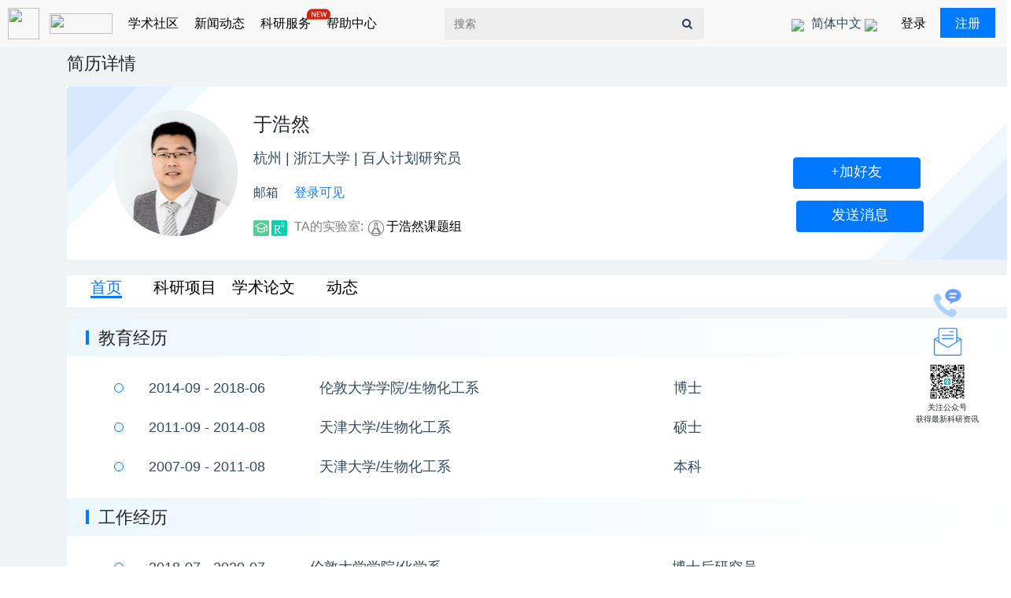

--- FILE ---
content_type: text/html; charset=UTF-8
request_url: https://www.labxing.com/profile/5939
body_size: 9208
content:
<!DOCTYPE html>
<html lang="zh">
<head>
    <meta charset="utf-8">
    <meta http-equiv="X-UA-Compatible" content="IE=edge">
    <meta name="viewport" content="width=device-width, initial-scale=1">

    <!-- CSRF Token -->
    <meta name="csrf-token" content="NdmHi6cdwOe0JVLZSdndcGz4t6BR6bCc7U69GWz0">

    <meta property="og:url" content="https://www.labxing.com/profile/5939" />
    <meta property="og:type" content="website" />
    <meta property="og:title" content="于浩然" />
    <meta property="og:description" content="百人计划研究员" />
    <meta property="og:image" content="https://www.labxing.comhttps://www.labxing.com/images/user/120x120/5939-1606910376-XFDq2Dor.png" />

    <meta name="twitter:card" content="summary" />
    <meta name="twitter:title" content="于浩然"/>
    <meta name="twitter:description" content="百人计划研究员" />
    <meta name="twitter:image" content="https://www.labxing.comhttps://www.labxing.com/images/user/120x120/5939-1606910376-XFDq2Dor.png" />

    <meta name="description" content="百人计划研究员" />
    <meta name="keywords" content="LabXing, 课题组, 实验室" />

    <title>
                    于浩然 | LabXing
            </title>

    <!-- Styles -->
    <link href="/css/bootstrap.min.css" rel="stylesheet">
    <link type = "text/css" rel = "stylesheet" href = "/templates/sb-admin-2/vendor/font-awesome/css/font-awesome.min.css">
    <link rel="stylesheet" href="https://www.labxing.com/css/app.css?id=38dc62a2b90da8fa39cc">
    <link type="text/css" rel="stylesheet" href="https://www.labxing.com/css/mobile.css?id=9bb05e31b7bce31124c8"/>
    <link rel="stylesheet" href="/css/bootstrap/4.0.0-beta.2/bootstrap.min.css">
    <!-- Scripts -->
    <script>window.Laravel = {"csrfToken":"NdmHi6cdwOe0JVLZSdndcGz4t6BR6bCc7U69GWz0"};</script>
    <!-- <script src="https://cdn.bootcdn.net/ajax/libs/jquery/3.1.1/jquery.min.js"></script> -->
    <script src="/js/jquery-3.1.1.min.js"></script>
    <script src="/js/vue.min.js"></script>

    
    <link rel="icon" href="https://www.labxing.com/favicons/favicon-16x16.ico" sizes="16x16">
    <link rel="icon" href="https://www.labxing.com/favicons/favicon-32x32.ico" sizes="32x32">
    <link rel="manifest" href="https://www.labxing.com/favicons/manifest.json">
    

    <meta name="theme-color" content="#ffffff">

    <link rel="alternate" href="https://www.labxing.com/" hreflang="zh_Hans" />
    <link rel="alternate" href="https://www.labxing.com/en" hreflang="en" />

    <script>
        var _hmt = _hmt || [];
        (function() {
            var hm = document.createElement("script");
            hm.src = "https://hm.baidu.com/hm.js?31114c5b8f7aff3ea3a9f7c3e52e26b2";
            var s = document.getElementsByTagName("script")[0];
            s.parentNode.insertBefore(hm, s);
        })();
    </script>
</head>
<body id="page-profile">
    
    <div id="app">

        <!-- 有搜索框 -->

<head>
  <link rel="stylesheet" href="/css/newappland.css">
  <!-- <link rel="stylesheet" href="/css/bootstrap.min.css"> -->

     <link type="text/css" rel="stylesheet" href="https://www.labxing.com/css/newappland.css?id=9b7a67969a9d396adab1"/>
</head>

<div id="gzbox" style="position: fixed;right:2%;top: 50%;width: 100px;text-align:center;z-index:100">
    <a href="/help.html#callwe" style="display: block;width:50px;height:50px;margin: auto;" class="hoverab"><img style="width:50px;height:50px;transform: scale(.8);" src= "/images/icon/lianxiwomen.png" />
      <div class="lian">联系我们</div>
     </a>
     <a href="/suggestion" style="display: block;width:50px;height:50px;margin: auto;" class="hoverab"><img style="width:50px;height:50px;transform: scale(.8);" src= "/images/check/cellection.png" />
      <div class="lian">意见反馈</div>
     </a>
    <img style="width:50px;height:50px;" src="/images/user/wxgzh.jpg"/>
    <p style="margin:0!important;text-align:center;">关注公众号</p>
    <p>获得最新科研资讯</p>
</div>
<header data-block-type="headers" data-id="2">
    <div  class="newnav">
        <nav  class="navnav">
            <div class="leftbox">
                <a href="https://www.labxing.com">
       		             <img
         	             referrerpolicy="no-referrer"
         	             src="https://lanhu.oss-cn-beijing.aliyuncs.com/SketchPng623bbf6b30b0f8f5171e9af85911300edcd1c13886a591b06073ecede3bc03d5"
       		             />
       		             <img style="width:80px;height:26px;margin-left:10px;"
         	             referrerpolicy="no-referrer"
         	             src="https://lanhu.oss-cn-beijing.aliyuncs.com/SketchPng415b7f9ea470da28a2429821cc860e55f38c8c7904187e0a1d707ca9c784139d"
       		             />
		        </a>
		            <button style="display:none;"  type="button" data-toggle="collapse" data-target=".navbar-collapse-2" aria-controls="navbarNav7" aria-expanded="false" aria-label="Toggle navigation">
                	   <span class="navbar-toggler-icon"></span>
            	    </button>
           	      <div id="navbarNav7">
                    <!-- 列表 -->
                	 <ul  class="navhome">
                     <li >
                        	  <a >
			 	                  <span > 学术社区</span>
				              </a>
                              <div class="template">
                                        <div class="implement_box">
                                            <ul class="topul">
                                                <li><a href="/university"> <img style="width:20px;height:20px;" src="/images/icon/university.png"/>&nbsp; 大学</a></li>
                                                <li><a href="/scholarlab"><img style="width:20px;height:20px;" src="/images/icon/a-iconshiyanshi.png"/>&nbsp;实验室</a></li>
                                                <li><a href="/scholar"><img style="width:20px;height:20px;" src="/images/icon/college.png"/> &nbsp;学者</a></li>
                                                <li><a href="/paper"><img style="width:20px;height:20px;" src="/images/icon/lunwenfabiaoshuliang.png"/>&nbsp; 论文</a></li>
                                            </ul>
                                        </div>
                                    </div>
                    	</li>


                    	<li >
                        	        <a   style="position:relative">
			    	                   <span >新闻动态</span></a>
                                       <div class="template">
                                        <div class="implement_box">
                                            <ul class="topul">
                                                <li><a  href="/opening"><img style="width:20px;height:20px;" src="/images/icon/qiyezhaopin.png"/>&nbsp;招生招聘 </a></li>
                                                <li><a  href="/news"><img style="width:20px;height:20px;" src="/images/icon/nav_fabuxinwen.png"/>&nbsp; 新闻 </a></li>
                                                <li><a  href="/allnews"><img style="width:20px;height:20px;" src="/images/icon/xinwen.png" />&nbsp;科研资讯</a></li>
                                                <li><a href="/global"><img style="width:20px;height:20px;" src="/images/icon/community.png"/>&nbsp; 实验室动态</a></li>
                                            </ul>
                                        </div>
                                    </div>
                    	</li>
                        <li >
                            <a   style="position:relative">

			    	                   <span >科研服务</span>

                                       <img style="position: absolute;top: -7px;right:-25px;width: 30px;height: 30px;" src="/images/user/new.png"></img>
                                    </a>
                                    <div class="template">
                                        <div class="implement_box">
                                            <ul class="topul">
                                                <li  style="position:relative">  <img style="position: absolute;top: -7px;right:-25px;width: 30px;height: 30px;" src="/images/user/new.png"></img><a  href="/hpc"> <img style="width:20px;height:20px;" src="/images/icon/tianshuwulifuwuqi.png"/>&nbsp; 超算服务</a></li>
                                                <li><a  onclick="alert('功能开发中，敬请期待')"><img style="width:20px;height:20px;" src="/images/icon/diannao-shuju.png"/>&nbsp; 模拟仿真</a></li>
                                                <li  style="position:relative">   <img style="position: absolute;top: -7px;right:-25px;width: 30px;height: 30px;" src="/images/user/new.png"></img><a  href="/check"><img style="width:20px;height:20px;" src="/images/icon/xiezuo.png"/> &nbsp;查重、润色</a></li>
                                                <li><a  onclick="alert('功能开发中，敬请期待')"><img style="width:20px;height:20px;" src="/images/icon/ziyuan.png"/>&nbsp; 科研绘图</a></li>
                                                <li><a  onclick="alert('功能开发中，敬请期待')"><img style="width:20px;height:20px;" src="/images/icon/wuzicaigou.png"/> &nbsp;仪器设备采购</a></li>
                                                <li><a  href="/demand" ><img style="width:20px;height:20px;" src="/images/icon/icon_xinyong_xianxing_jijin-132.png"/> &nbsp;发布科研服务需求</a></li>
                                            </ul>
                                        </div>
                                    </div>
                    	</li>

                        <li >
                        	<a  href="/help.html" style="position:relative">
                              <span>帮助中心</span>
				            </a>
                    	</li>
                       <!-- <li >
                        	<a  href="/university">
			 	                  <span > 大学</span>
				                  </a>
                    	</li>
                        <li >
                        	<a  href="https://www.labxing.com/scholarlab">
					                  <span >实验室 </span>

				                  </a>
                    	</li>
                        <li >
                        	<a  href="https://www.labxing.com/scholar">
					                  <span >学者 </span>

				                  </a>
                    	</li>
                    	<li >
                        	           <a  href="/opening">
			    	                   <span >招生招聘</span></a>
                    	</li>
                        <li >
                        	           <a  href="/allnews" style="position:relative">
			    	                   <span >科研资讯</span>
                                       <img style="position: absolute;top: -7px;right:-25px;width: 30px;height: 30px;" src="/images/user/new.png"></img>
                                    </a>
                    	</li>

                        <li >
                        	<a  href="https://www.labxing.com/global" style="position:relative">
					                  <span >实验室动态 </span>
                                      <img style="position: absolute;top: -7px;right:-25px;width: 30px;height: 30px;" src="/images/user/new.png"></img>
				                  </a>
                    	</li>
                        <li class="hovermpre">
			    	                   <span>更多</span>
                                  <ul class="moreli" >
                                  <li >
                        	          <a  href="/news">
			    	                  <span>新闻</span></a>
                    	          </li>
                                  <li >
                        	          <a  href="/paper">
			    	                  <span >论文</span>
				                      </a>
                    	          </li>

                                    <li>
                                      	<a  href="/help.html" target="_blank">
			    	                    <span>帮助中心</span></a>
                    	            </li>
                                  </ul>
                    	</li> -->

                	</ul>
            	  </div>
            </div>

            <div class="centerbox">
                <form id="search-form" action="/search" method="GET">
                    <input type="text" name="q" class="sheader" placeholder="搜索" value="">
                    <button type="submit" class="sbutton"><i class="fa fa-search"></i></button>
                </form>
            </div>

            <div class="rightbox">
                   <ul class="navhomes">
                      <li class="navli" style="width:120px!important;position: relative;">
                          <a href="#" role="button"  data-toggle="dropdown" aria-expanded="false" rel="zh"style="width:120px!important">
			                      <img
         			                class=""
         			                 referrerpolicy="no-referrer"
         			                src="https://lanhu.oss-cn-beijing.aliyuncs.com/SketchPng0d9c39d024769273240692c0ce30a5bd84c6ff9fa7f40b99e881ef3dab00ecab"
        		                  />
                            <span class="text_7"> 简体中文 </span>
			                     <!--span class="caret"-->
			                      <img
         			                 class=""
         			                 referrerpolicy="no-referrer"
         			                 src="https://lanhu.oss-cn-beijing.aliyuncs.com/SketchPnga82b6103a29843881cbcdab68e70b71f8e37d7e01afacc9427e2f2c36f3d8657"
       			                       />
			                       <!--/span-->
                          </a>
                           <ul class="disbox"  role="menu" aria-labelledby="dropdownMenu2">
                            <li><a class="change-lang" data-lang="zh" style="font-size:16px;width:90px!important;">简体中文</a></li>
                            <li><a class="change-lang" data-lang="en" style="font-size:16px;width:90px!important;">English</a></li>

                          </ul>
                      </li>
                                              <li >
                            <a  href="/login">
         			                  <span >登录</span>
			                      </a>
                        </li>
                        <li >
                            <a  href="/register">
				                      <div class="register">
				                        <span >注册</span>
				                       </div>
				                    </a>
                        </li>
                                        </ul>
            </div>
        </nav>
    </div>
</header>
        <div class="font-size messages-box">

    
    
    </div>

        <div id="main-content">
            
    <script>
      document.write('<script src="/js/exportprofile.js"><\/script>');
</script>
<style>
     .but{
        margin:10px 0;
        }
        .but button{
            color: #0a7aff;
            outline:0!important;
            background-color: #fff;
            border:1px solid #0a7aff!important;
            display: inline-block;
            font-weight: 400;
            text-align: center;
            white-space: nowrap;
            vertical-align: middle;
            -webkit-user-select: none;
            -moz-user-select: none;
            -ms-user-select: none;
            user-select: none;
            padding: .375rem .75rem;
            font-size: 1rem;
            line-height: 1.5;
            border-radius: .25rem;
           
        }
</style>
 <div class="lab-home-container" style="background-color: rgba(240, 243, 245, 1)">
    <div class="container">
            
    
    <div id="echartsCavans" ref="echartsCavans" class="layui-form">

	<div class="row">
            <div class="col-md-12" style="margin-bottom:20px;">
		<div style="margin-bottom:20px;">
		    <div style="display:flex;align-items:center;font-size: 22px;height:60px;">简历详情</div>
		    <div class="user-others-introduce-block" style="position:relative">
            <img style="position: absolute;top: 0px;" src="/images/user/13.png"/>
            <img style="position: absolute;bottom: 0px;right:0px;" src="/images/user/12.png"/>
                        <div style="width:160px;margin-left:60px;">
		    	<div class="upload-image-wrap user-image-wrap" style="background-image: url('https://www.labxing.com/images/user/320x320/5939-1606910376-XFDq2Dor.png')" ></div>
			</div>
			<div class="user-bref-introduce">
			    <div style="display: flex;height:30px" >
				<div style="font-size:24px">
                                                                    于浩然
                                                                </div>

				<span style="display: none;align-items: flex-end; margin-left: 10px;">
                                                                                  <div class="online" style="background-color: #ffdfd7;padding: 0 5px;border-radius: 14px">
                                             <span><img style="vertical-align: text-bottom;width: 15px;" referrerpolicy="no-referrer" src="https://lanhu.oss-cn-beijing.aliyuncs.com/SketchPng5a9495b0b1e6f15c3119dd4fd50b214c6ce71c150e9519bdf3aa507310f354fc"/>
                                               离线</span>
                                          </div>
                                                                         </span>
			    </div>
                            <div style=" color: rgba(50, 74, 96, 1);font-size: 18px;">
								    杭州
												   | 浙江大学
                                								   | 百人计划研究员
                                
			    </div>
			    <div style="display:flex;color: rgba(49, 74, 97, 1);font-size: 16px;align-items:center;">
                  邮箱
				 <img
                  		    referrerpolicy="no-referrer"
                 		    src="https://lanhu.oss-cn-beijing.aliyuncs.com/SketchPng74edfde06ad4c0c0be56ccfcdb258d50571685765d58d2a03076fb51bf31aeec"
               			    style="width:16px;height:16px;"
				  />&nbsp;
                                     <a href="/login" style="color:#0a7aff!important;">登录可见</a>
                                    &nbsp;
				                  				 <!-- <button onclick="ExportPDF('echartsCavans')">导出</button> -->
			    </div>
			    <div >
				<img
                                    referrerpolicy="no-referrer"
                                    src="https://lanhu-dds-backend.oss-cn-beijing.aliyuncs.com/merge_image/imgs/09c18759451f4c539b316e8a2402088c_mergeImage.png"
                                    />
				<img
                                    referrerpolicy="no-referrer"
                                    src="https://lanhu-dds-backend.oss-cn-beijing.aliyuncs.com/merge_image/imgs/184b7aadcde74d9d84a7f9245d560d4f_mergeImage.png"
                                    />
                       
                       <span style="font-size:16px;margin-left:6px;color: gray;">TA的实验室:</span>&nbsp;
                       <img  style="width:20px;height:20px;" src="https://www.labxing.com/images/site/tube.svg"></img>&nbsp;<span style="display:inline-block;height:20px;"><a class="hoverp" href="/zjuyuhaoran" style="font-size:16px;">于浩然课题组</a></span>
                                   
           
			    </div>
			</div>
			<div class="user-add-friend" style="position: relative;">
			    
                                    
                                                                            <a href="/offerfriendship/5939" class="btn btn-primary" style="background-color: rgba(0, 119, 255, 1); border-radius: 4px;  width: 162px;  height: 40px;text-align:center;font-size:18px;"><nobr style="color:#fff;">+加好友</nobr></a>
                                    				
              <div style="position: absolute;top: 55px;left: 120px;width: 162px;background-color: rgb(0,119,255);height: 40px;border-radius: 4px;text-align: center;font-size: 18px;padding-top: 5px;"><a href="/communication/5939" ><nobr style="color: #fff;">发送消息</nobr></a></div>          
			</div>
		    </div>
		</div>
        <div class="profile-labels" style="width: 1200px;height: 40px;background: #fff;margin-bottom:15px;">
         <ul style="display:flex;">
            <li style="display: block;width: 100px;font-size: 20px;text-align: center;"><a href="/profile/5939" style="border-bottom: 3px solid #0a7aff;color: #0a7aff!important;">首页</a></li>
            <li style="display: block;width: 100px;font-size: 20px;text-align: center;"><a href="/profile/5939/project">科研项目</a></li>
            <li style="display: block;width: 100px;font-size: 20px;text-align: center;"><a href="/profile/5939/paper">学术论文</a></li>
            <li style="display: block;width: 100px;font-size: 20px;text-align: center;"><a href="/profile/5939/post">动态</a></li>
         </ul>
        </div>
        
		    <div id="profile-app">	
		    <div>
			<div class="general-item-bg">
                <div style="height:18px;display: flex;align-items: center;">
                  <div class="general-block-blue"></div><div style="margin-left:12px">教育经历</div>
                </div>
                <div></div>
                                
                        </div>
			
			 <div id="data-education" data-content="[{&quot;university&quot;:&quot;伦敦大学学院&quot;,&quot;department&quot;:&quot;生物化工系&quot;,&quot;degree&quot;:&quot;博士&quot;,&quot;end&quot;:&quot;2018-06&quot;,&quot;begin&quot;:&quot;2014-09&quot;},{&quot;university&quot;:&quot;天津大学&quot;,&quot;department&quot;:&quot;生物化工系&quot;,&quot;degree&quot;:&quot;硕士&quot;,&quot;begin&quot;:&quot;2011-09&quot;,&quot;end&quot;:&quot;2014-08&quot;},{&quot;university&quot;:&quot;天津大学&quot;,&quot;department&quot;:&quot;生物化工系&quot;,&quot;degree&quot;:&quot;本科&quot;,&quot;begin&quot;:&quot;2007-09&quot;,&quot;end&quot;:&quot;2011-08&quot;}]"></div>
  			 <div class="user-introduce-general-edge"></div> 
			 <div v-for="(item, index) in education.data" >
                                    <div class="user-introduce-general-item">
					<div class="user-introduce-general-circle" style="margin-left:60px"></div>
					<div class="user-introduce-general-text" style="margin-left:32px;width:180px;">
					     ${ item.begin } - ${ item.end ? item.end : '至今' }
					</div>
					<div class="user-introduce-general-text" style="margin-left:37px;width:450px;">
                                             ${ item.university + '/'}${item.department ? item.department: ''}
                                        </div>  
					<div class="user-introduce-general-text">
                                             ${ item.degree ? item.degree:''}
                                        </div>  	
				    </div>        
                                                                                                           
                                </div>
			  <div class="user-introduce-general-edge"></div>
                     </div>
                    <div>
                        <div class="general-item-bg">
                            <div style="height:18px;display: flex;align-items: center;">
                                 <div class="general-block-blue"></div>
                                 <div style="margin-left:12px">工作经历</div>
                            </div>
                               <div></div>
                        </div>

                         <div id="data-experience" data-content="[{&quot;company&quot;:&quot;伦敦大学学院&quot;,&quot;division&quot;:&quot;化学系&quot;,&quot;position&quot;:&quot;博士后研究员&quot;,&quot;begin&quot;:&quot;2018-07&quot;,&quot;end&quot;:&quot;2020-07&quot;,&quot;city&quot;:&quot;伦敦&quot;}]"></div>
                         <div class="user-introduce-general-edge"></div>
                         <div v-for="(item, index) in experience.data" >
                                    <div class="user-introduce-general-item">
                                        <div class="user-introduce-general-circle" style="margin-left:60px"></div>
                                        <div class="user-introduce-general-text" style="margin-left:32px;width:190px">
                                             ${ item.begin } - ${ item.end ? item.end : '至今' }
                                        </div>
                                        <div class="user-introduce-general-text" style="margin-left:15px;width:460px">
                                              ${ item.company }${ item.division ?'/'+ item.division:''}
                                        </div>
                                        <div class="user-introduce-general-text">
                                             ${ item.position }
                                        </div>
                                    </div>

                                </div>
                         <div class="user-introduce-general-edge"></div>
                     </div>
		    
                    <div>
                        <div class="general-item-bg">
                            <div style="height:18px;display: flex;align-items: center;">
                               <div class="general-block-blue"></div><div style="margin-left:12px">荣誉</div>
                            </div>
                            <div></div>
                               
                        </div>

                         <div id="data-honors" data-content=""></div>
                         <div class="user-introduce-general-edge"></div>
                         <div v-for="(item, index) in honors.data" >
                                    <div class="user-introduce-general-item">
                                        <div class="user-introduce-general-circle" style="margin-left:60px"></div>
                                        <div class="user-introduce-general-text" style="margin-left:32px;width:220px">
                                             ${item.date}
                                        </div>
                                        <div class="user-introduce-general-text">
                                             ${ item.title }
                                        </div>
                                       </div>

                                </div>
                          <div class="user-introduce-general-edge"></div>
                     </div>

		   
		    </div>
		    		    		    主页访问量：483
		</div>
		
	    </div>
</div>
	   
       	
        </div>
</div>
<div id="export_box" style="width:100%;height:100vw;background:rgb(17 3 3 / 50%);position: fixed;top:0;display:none;" onclick="close_box()">
    <div style="position: fixed;top: 50%;left: 50%;background:#fff;transform: translate(-50%,-50%);padding: 30px;"  onClick="event.cancelBubble = true">
    <!-- 事件不冒泡 -->
        <h5>选择类别</h5>
         <div class="but">
             <button  onclick="btn(this,'journal_papers_i')">期刊</button>    
             <button   onclick="btn(this,'patents')">专利</button>
             <button  onclick="btn(this,'books')">书籍</button>
             <button  onclick="btn(this,'student_dissertations')">学位论文</button>
             <button  onclick="btn(this,'conf_workshop_i')">会议</button>
             <button  onclick="btn(this,'technical_reports')">技术报告</button>
         </div>
         <h5>选择格式</h5>
        <select  id="select" class="form-control" style="width:65%;margin-top:10px;">
            <option  value='0' hidden>选择格式导出</option>
            <option  value='1'>APA</option>
            <option  value='2'>AMA</option>
            <option  value='3'>MLA</option>
            <option  value='4'>Harvard</option>
            <option  value='5'>Chicago</option>
            <option  value='6'>IEEE</option>
            <option  value='7'>GB/T7714-2015</option>
        </select>
        <br>
        <button class="btn btn-primary" onclick="deduce()">导出</button>       
    </div>
    <div style="display:none;" id="contbox"></div>
</div>
                                    <div class="spinner more-loader">
                <div class="bounce1"></div>
                <div class="bounce2"></div>
                <div class="bounce3"></div>
            </div>
        </div>


        <div class="footer" style="background: #0A2D54;">
            <div class="container">
            <div class="row text-center align-items-center" style="margin-bottom:5px;margin-top:10px;">
                <div class="col mt-2 mt-lg-0 text-center">
                    <ul class="nav justify-content-center" style="display: flex;justify-content: center;">
                        <li class="nav-item">
                            <a class="nav-link" href="/labxing" target="_blank" style="color:#fff!important;border-right: 1px solid gray;">关于启辰实验室</a>
                        </li>
                        <li class="nav-item">
                            <a class="nav-link" href="/help.html" target="_blank" style="color:#fff!important;border-right: 1px solid gray">帮助中心</a>
                        </li>
                        <li class="nav-item">
                            <a class="nav-link" href="/" target="_blank" style="color:#fff!important;border-right: 1px solid gray">首页</a>
                        </li>
                        <li class="nav-item">
                            <a class="nav-link" href="/university" target="_blank" style="color:#fff!important;border-right: 1px solid gray">大学</a>
                        </li>
                        <li class="nav-item">
                            <a class="nav-link" href="/paper" target="_blank" style="color:#fff!important;border-right: 1px solid gray">论文</a>
                        </li>
                        <li class="nav-item">
                            <a class="nav-link" href="/news" target="_blank" style="color:#fff!important;border-right: 1px solid gray">新闻</a>
                        </li>
                        <li class="nav-item">
                            <a class="nav-link" href="/opening" target="_blank" style="color:#fff!important;">招生招聘</a>
                        </li>
                    </ul>
                </div>

                
                    
                    
                    
                    
                    
                
            </div>
            <img  style="width:100%;height:2px;"
          referrerpolicy="no-referrer"
          src="https://lanhu.oss-cn-beijing.aliyuncs.com/SketchPng3d1afb48a676d26161faf7fe59f7b47b60bc977b68fc0533d2501d7fdbbaecd8"
        />
            <div class="row mt-1" style="font-size: 10px;margin-top:5px;">
                <div class="col text-center text-secondary">
                    京ICP备2022033784号
                    <img src="/images/user/20221216.png" />
                    <a class="text-secondary" target="_blank"
                    href="http://www.beian.gov.cn/portal/registerSystemInfo?recordcode=11010802041044">
                    京公网安备 11010802041044号
                    </a>
                </div>
            </div>
            </div>
        </div>
    </div>

    <div id="shadow">
        <div class="loader"></div>
    </div>

    <div class="shadow"></div>

        <script src="https://fastly.jsdelivr.net/npm/vue@2.5.16/dist/vue.min.js"></script>
    <script src="/js/profile.js"></script>
    <!-- <script src="https://www.labxing.com/js/profile.js?id=5a8ab25538f066c16e33"></script> -->
    <script src="https://cdn.bootcdn.net/ajax/libs/jquery/3.6.4/jquery.min.js"></script>
    <script src="https://cdn.bootcdn.net/ajax/libs/FileSaver.js/2.0.5/FileSaver.min.js"></script>
    <script src="/js/wordexport.js"></script>
        <script>
        function auto_grow(element) {
            element.style.height = "10px";
            element.style.height = (element.scrollHeight)+"px";
        }
        $('textarea.big-profile-form-control').each(function() {
            auto_grow(this);
        });
    </script>
        <script src="https://cdnjs.cloudflare.com/ajax/libs/jspdf/2.1.1/jspdf.umd.min.js"></script>
    <script src="https://cdn.bootcdn.net/ajax/libs/html2canvas/0.5.0-beta4/html2canvas.js"></script>
    <script>
        function ExportPDF(id) {
            // api.openLoad();
            // layer.open({type:3,icon:2});//mask遮罩层开启，没有使用layui的可以去掉
            html2canvas( $("#"+ id), {
                // allowTaint: true,//允许跨域
                height: $("#"+ id).scrollHeight,//
                width:$("#"+ id).scrollWidth,//为了使横向滚动条的内容全部展示，这里必须指定
                background: "#FFFFFF",//如果指定的div没有设置背景色会默认成黑色,这里是个坑
                foreignObjectRendering: true,
                onrendered: function (canvas) {
                    console.log(canvas);
                    var contentWidth = canvas.width;
                    var contentHeight = canvas.height;
 
                    //一页pdf显示html页面生成的canvas高度;
                    var pageHeight = contentWidth / 595.28 * 841.89;
                    //未生成pdf的html页面高度
                    var leftHeight = contentHeight;
                    //pdf页面偏移
                    var position = 0;
                    //a4纸的尺寸[595.28,841.89]，html页面生成的canvas在pdf中图片的宽高
                    var imgWidth = 555.28;
                    var imgHeight = 555.28 / contentWidth * contentHeight;
                    var cut = canvas.getContext('2d');
                    // var image = new Image()
                    // image.setAttribute("crossOrigin",'anonymous');
                    // image.onload = function() {
				    //     cut.drawImage(img,290,80,100,100,0 ,0,100,100);
				    //     var imgbase64 = canvas.toDataURL("image/png");
                    //     console.log(imgbase64);
			        // };
 
                    image = canvas.toDataURL('image/jpeg', 1.0);
                    console.log(image);
                    
                    console.log("生成图片");
                    window.jsPDF = window.jspdf.jsPDF;
 
                    var pdf = new jsPDF('', 'pt', 'a4');
                    //有两个高度需要区分，一个是html页面的实际高度，和生成pdf的页面高度(841.89)
                    //当内容未超过pdf一页显示的范围，无需分页
                    if (leftHeight < pageHeight) {
                        pdf.addImage(canvas, 'JPEG', 20, 0, imgWidth, imgHeight);
                    } else {
                        while (leftHeight > 0) {
                            pdf.addImage(canvas, 'JPEG', 20, position, imgWidth, imgHeight)
                            leftHeight -= pageHeight;
                            position -= 841.89;
                            //避免添加空白页
                            if (leftHeight > 0) {
                                pdf.addPage();
                            }
                        }
                    }
                    // api.closeLoad();
                    // layer.close(layer.index);//关闭遮罩层
                    pdf.save( '个人简历.pdf');
            //         canvas.toBlob(function(blob) {
            //             url = URL.createObjectURL(blob);
            //             var link = document.createElement('a');
            //             link.textContent = 'download image';
            //             link.href = url;
            //             link.download = "mypainting.jpeg";
            //             link.click()
            // // no longer need to read the blob so it's revoked
            //             URL.revokeObjectURL(url);
            //         });
                }
            })
 
        }
    
    </script>


    <script src="https://www.labxing.com/js/app.js?id=16b4f4917450db778ce4"></script>

    <script src="/js/bootstrap.min.js"></script>

    <script>$('[data-toggle="tooltip"]').tooltip();</script>
    <script>

        (function(i,s,o,g,r,a,m){i['GoogleAnalyticsObject']=r;i[r]=i[r]||function(){
                (i[r].q=i[r].q||[]).push(arguments)},i[r].l=1*new Date();a=s.createElement(o),
            m=s.getElementsByTagName(o)[0];a.async=1;a.src=g;m.parentNode.insertBefore(a,m)
        })(window,document,'script','https://www.google-analytics.com/analytics.js','ga');

        ga('create', 'UA-115084891-1', 'auto');
        ga('send', 'pageview');

                //  改变高度
        window.onload=function(){

        //     var sh= window.innerHeight
        // //    var sh= window.screen.height

        //     var hm = document.getElementById('main-content').offsetHeight
        //     hm = document.documentElement.offsetHeight
        //     //var vh= document.documentElement.offsetHeight
        //     var hn = document.getElementsByClassName('newnav')[0].offsetHeight
        //     var hf = document.getElementsByClassName('footer')[0].offsetHeight
        //     vh=hm
        //     if(vh<=sh){
        //         document.getElementById('main-content').style.height= sh-hf-1+'px'
        //     }
            reloadfooter()
        }
        window.onresize=function(){
        //     var sh= window.innerHeight
        // //    var sh= window.screen.height

        //     var hm = document.getElementById('main-content').offsetHeight
        //     hm = document.documentElement.offsetHeight
        //     //var vh= document.documentElement.offsetHeight
        //     var hn = document.getElementsByClassName('newnav')[0].offsetHeight
        //     var hf = document.getElementsByClassName('footer')[0].offsetHeight
        //     vh=hm
        //     if(vh<=sh){
        //         document.getElementById('main-content').style.height= sh-hf-1+'px'
        //     }
            reloadfooter();
        }

        function reloadfooter () {
            var sh= window.innerHeight
        //    var sh= window.screen.height

            var hm = document.getElementById('main-content').offsetHeight
            hm = document.documentElement.offsetHeight
            //var vh= document.documentElement.offsetHeight
            var hn = document.getElementsByClassName('newnav')[0].offsetHeight
            var hf = document.getElementsByClassName('footer')[0].offsetHeight
            vh=hm
            if(vh<=sh){
                document.getElementById('main-content').style.minHeight = sh-hf-1+'px'
            }
        }

    </script>

    
    
    
        
    
    

    
        
        
            
                
                
                
                
            
        
    
        
            
                
            
        
    
    

</body>
</html>


--- FILE ---
content_type: text/css
request_url: https://www.labxing.com/css/mobile.css?id=9bb05e31b7bce31124c8
body_size: 9958
content:
@media screen and (max-width:1330px) {
    .container {
        width: 100% !important
    }

    .left-menu-part {
        width: 27%;
        margin-right: 3%
    }

    #page-members .send-message-fixed-block.fijo {
        max-width: 27%
    }

    .right-content-part {
        width: 70%
    }

    .tablet-offset {
        margin-top: 30px
    }

    .search-header {
        width: 190px
    }

    .send-message-fixed-block.left-menu-part {
        margin-left: 3%;
        margin-right: 0
    }

    .lab-header-logo {
        width: 6%
    }

    .mobile-inline {
        display: inline-block
    }

    #page-dashboard .send-message-fixed-block.fijo,
    #page-members .send-message-fixed-block.fijo,
    #page-news .send-message-fixed-block.fijo {
        width: inherit
    }
}

@media screen and (max-width:995px) {
    .contact-us-fixed {
        display: none
    }

    .footer-left,
    .footer-right {
        width: 100%;
        text-align: center
    }

    .social-network-footer {
        position: relative
    }

    .mobile-half {
        width: 20%;
        text-align: left !important;
        display: inline-block;
        margin-bottom: 10px
    }

    .settings-button {
        display: inline-block;
        position: static;
        margin-top: 15px
    }

    .darker-lab-back,
    .lab-back-header,
    .lab-back-header-blur,
    .lab-container {
        padding-bottom: 20px
    }

    .no-mobile {
        display: none
    }
}

@media screen and (max-width:767px) {

    .front-banner,
    .no-mobile {
        display: none
    }

    .user-lab-info-hidden {
        width: 80%;
        left: 10%;
        text-align: center
    }

    .user-lab-info-hidden .user-image-wrap {
        margin: 0 auto;
        float: none
    }

    .user-teaser-right {
        display: none
    }

    .right-dashboard-part.material-block {
        padding-bottom: 0
    }

    #notifications-dropdown>li>a {
        white-space: normal
    }

    .material-block p img {
        max-width: 100%
    }

    .lab-header-logo {
        width: 30px;
        dispaly: none
    }

    .send-message-fixed-block.left-menu-part {
        margin-left: 0
    }

    .profile-edit-field {
        word-break: break-all
    }

    .dashboard-author-titles .dashboard-grey-note {
        display: block;
        margin-left: 0
    }

    .left-menu-part,
    .right-content-part,
    .right-dashboard-part {
        width: 100%
    }

    .social-network-footer {
        position: inherit;
        margin-top: 20px;
        margin-bottom: 10px;
        text-align: center
    }

    .search-header.active {
        width: 100%
    }

    .right-content-part {
        margin-top: 0
    }

    .search-grey-note {
        position: inherit
    }

    .left-dashboard-part {
        margin: 10px auto
    }

    #notifications-dropdown {
        background-color: #fff;
        margin-left: -102px;
        border: 1px solid #ccc;
        position: absolute
    }

    .main-lab-gallery .gallery-teaser {
        margin-left: 4%
    }

    .image-view-wrap .col-md-3 {
        display: none
    }

    .mobile-exit {
        display: inherit;
        margin-top: -40px
    }

    .col-lab-wall {
        width: 100%;
        margin-top: 20px
    }

    .post-body-wrap img {
        display: none
    }

    .main-lab-head-row {
        position: inherit;
        bottom: 0;
        padding-top: 20px
    }

    .lab-page-title {
        font-size: 26px;
        margin-top: 20px
    }

    .lab-description {
        font-size: 14px
    }

    .dashboard-categories-wrap a {
        display: inline-block;
        width: 33.3333%;
        max-width: 120px;
        font-size: 12px
    }

    .navbar-nav {
        margin-top: 0;
        margin-bottom: 0
    }

    .dashboard-unit-pic {
        width: 60px;
        height: 60px;
        background-color: #fff
    }

    .gallery-teaser {
        width: 100%
    }

    .gallery-page .gallery-teaser:nth-of-type(odd),
    .main-lab-gallery .gallery-teaser:nth-of-type(odd) {
        margin-left: 0
    }

    .gallery-page .gallery-teaser,
    .main-lab-gallery .gallery-teaser {
        margin-bottom: 15px
    }

    .gallery-teaser-img,
    .main-lab-gallery .gallery-teaser-img {
        width: 100%;
        height: auto
    }

    .gallery-page .gallery-teaser {
        margin-left: 4%
    }

    .members-wrap {
        text-align: center
    }

    .message {
        min-width: 150px
    }

    .mobile-offset {
        margin-top: 30px
    }

    .dashboard-image {
        text-align: center;
        position: inherit
    }

    .friend-button {
        right: 0;
        margin-right: 0;
        font-size: 12px
    }

    .dashboard-share-block {
        border-right: none
    }

    .mobile-only,
    .nav>li.mobile-only {
        display: inherit
    }

    .publication-abstract {
        margin-top: 15px
    }

    .tags-block {
        margin-top: 0
    }

    .profile-navbar-nav li {
        display: inline-block
    }

    .read-more-wrap.abs.mobile-lab-small-menu {
        position: static;
        text-align: center
    }

    .global-link {
        float: none;
        margin-bottom: 0
    }

    .left-menu-part {
        margin-right: auto
    }

    .global-link .fa-globe {
        display: none
    }

    .material-block.shorter,
    .material-block.way-shorter {
        width: 100%;
        margin-left: auto
    }

    .material-block {
        padding: 23px 24px 34px
    }

    .material-divider {
        margin: 20px -24px 27px
    }

    .send-message-fixed-block {
        margin-left: 0
    }

    .lab-data-row .col-md-7 {
        display: inline-block
    }

    .lab-data-file-icon {
        float: right
    }

    .lab-data-row .delete-button {
        margin-left: 0
    }

    .lab-data-row .mylab-action-buttons {
        margin-bottom: 0
    }

    .lab-left-part.material-block .read-more-wrap.abs {
        right: 24px
    }

    .mobile-menu {
        display: inline-block;
        float: right;
        background-color: #c6d3e1;
        border-radius: 100%;
        line-height: 40px;
        width: 40px;
        text-align: center;
        margin-right: 8px;
        margin-top: 10px;
        font-size: 20px
    }

    .border-lab-menu {
        display: none;
        text-align: center
    }

    .navbar-nav.lab-menu-nav>li {
        padding: 0 20px
    }

    .search-header {
        width: 100%
    }

    #search-form {
        margin-right: 0
    }

    .search-button {
        right: 0;
        margin-right: 0;
        top: 21px
    }

    .vacancy-teaser {
        width: 100%;
        display: block
    }

    .member-view-profile-link {
        display: block;
        margin-top: 12px;
        text-decoration: underline
    }

    .member-info-right {
        padding-left: 0
    }

    .member-lab-teaser-info {
        text-align: left
    }

    .navbar-static-top .navbar-right {
        display: inline-block;
        margin: 0
    }

    .navbar-static-top .navbar-right.search-toggle {
        margin-left: -15px
    }

    .profile-navbar-nav {
        float: right
    }

    .search-toggle {
        color: #a6b2d6;
        font-size: 19px
    }

    .navbar-static-top .navbar-right.navbar-search-bar {
        display: none
    }

    .search-header {
        margin: 10px 0
    }

    .navbar-static-top .collapse {
        display: block
    }

    .top-profile-dropdown {
        font-size: 0;
        margin-right: -15px
    }

    .navbar-languages {
        float: right
    }

    .top-profile-dropdown .top-user-thumbnail {
        margin-right: 0
    }

    .dashboard-unit .comments-string,
    .dashboard-unit .tell-friends,
    .profile-navbar-nav .dropdown:hover .dropdown-menu,
    .top-profile-dropdown .caret {
        display: none
    }

    .material-block.floating,
    .user-post-image img {
        width: 100%;
        margin-right: 0
    }

    .material-block.floating {
        margin-left: 0
    }

    .user-lab-teaser-left {
        margin-right: 20px;
        width: 50px
    }

    .user-lab-teaser .profile-social-icons {
        top: 0
    }

    #page-members .read-more-wrap,
    #page-members .user-lab-teaser,
    .no-content {
        margin-bottom: 20px
    }

    .user-teaser-no-image {
        width: 50px;
        height: 50px;
        line-height: 50px
    }

    .mylab-action-buttons {
        margin-top: 10px;
        margin-bottom: 20px;
        float: none;
        display: block;
        text-align: right
    }

    .research-text h3.material-h-bottom.fixed {
        height: auto
    }

    .lab-left-part.material-block h3.material-h-bottom.fixed {
        padding-right: 60px;
        height: auto
    }

    .change-role-ul {
        position: static;
        padding-left: 0;
        margin-top: 10px
    }

    .mobile-counter {
        position: absolute
    }

    #page-dashboard .dashboard-container {
        background: none
    }

    .navbar-languages {
        display: block
    }

    .navbar>.container .navbar-brand {
        float: none;
        padding: 0;
        padding-top: 8px;
        display: inline-block;
        margin-left: 15px
    }

    .navbar-header {
        padding: 5px 0;
        display: block
    }

    .purple-footer .footer-left a {
        display: block;
        text-align: center
    }

    .desktop-only {
        display: none
    }

    .footer-left {
        margin-left: 0
    }

    .footer-right {
        margin-right: 0
    }

    .profile-friend-buttons {
        text-align: left
    }

    .publications-image {
        width: 100%
    }
}

@media screen and (max-width:460px) {
    .share-block {
        display: block;
        margin: 10px 0
    }

    .nav>li>a {
        padding: 10px 11px
    }

    h3 img {
        display: none
    }
}

@media screen and (max-width:320px) {
    .social-network-footer a {
        width: 24px;
        margin: 0 14px
    }
}

--- FILE ---
content_type: image/svg+xml
request_url: https://www.labxing.com/images/site/tube.svg
body_size: 1601
content:
<?xml version="1.0" encoding="utf-8"?>
<!-- Generator: Adobe Illustrator 21.0.0, SVG Export Plug-In . SVG Version: 6.00 Build 0)  -->
<svg version="1.1" id="Layer_1" xmlns="http://www.w3.org/2000/svg" xmlns:xlink="http://www.w3.org/1999/xlink" x="0px" y="0px"
	 viewBox="0 0 435.1 435.1" style="enable-background:new 0 0 435.1 435.1;" xml:space="preserve">
<style type="text/css">
	.st0{stroke:#000000;stroke-width:12;}
</style>
<g>
	<g>
		<g>
			<circle class="st0" cx="217.6" cy="217.6" r="211.6" fill="#fff"/>
			<path d="M332.7,315.2L248.8,175V94.9h1.4c9.1,0,16.5-7.4,16.5-16.5c0-9.1-7.4-16.5-16.5-16.5H185c-9.1,0-16.5,7.4-16.5,16.5
				c0,9.1,7.4,16.5,16.5,16.5h1.4V175l-83.8,140l-0.1,0.1l0,0C98.9,321.2,97,328,97,335c0,21.1,17.2,38.3,38.3,38.3h164.6
				c21.1,0,38.3-17.2,38.3-38.3C338.2,328,336.3,321.2,332.7,315.2z M299.9,364H135.3c-16,0-29-13-29-29c0-5.3,1.4-10.5,4.2-15l0,0
				l0.1-0.1l85.1-142.2V85.7H185c-4,0-7.3-3.3-7.3-7.3c0-4,3.3-7.3,7.3-7.3h65.2c4,0,7.3,3.3,7.3,7.3c0,4-3.3,7.3-7.3,7.3h-6h-26.6
				v9.2h22v9.2h-22v9.2h22v64.2l85.1,142.2l0.1,0.2c2.7,4.5,4.2,9.7,4.2,15C328.9,351,315.9,364,299.9,364z"/>
			<path d="M253.4,218.8h-71.7l-63.4,106c-1.9,3.1-2.8,6.5-2.8,10.2c0,10.9,8.9,19.8,19.8,19.8h36.1v-9.2h-36.1
				c-5.8,0-10.5-4.7-10.5-10.5c0-2,0.5-3.8,1.5-5.4L187,228h61.2l60.7,101.5c1,1.7,1.5,3.5,1.5,5.5c0,5.8-4.7,10.5-10.5,10.5H183.7
				v9.2h116.2c10.9,0,19.8-8.9,19.8-19.8c0-3.7-1-7.1-2.8-10.2L253.4,218.8z"/>
			<rect x="262.5" y="234.5" transform="matrix(0.8581 -0.5135 0.5135 0.8581 -109.3569 177.8898)" width="9.2" height="104.6"/>
		</g>
	</g>
</g>
</svg>


--- FILE ---
content_type: application/javascript
request_url: https://www.labxing.com/js/exportprofile.js
body_size: 13641
content:
!function(e){var t={};function a(s){if(t[s])return t[s].exports;var r=t[s]={i:s,l:!1,exports:{}};return e[s].call(r.exports,r,r.exports,a),r.l=!0,r.exports}a.m=e,a.c=t,a.d=function(e,t,s){a.o(e,t)||Object.defineProperty(e,t,{configurable:!1,enumerable:!0,get:s})},a.n=function(e){var t=e&&e.__esModule?function(){return e.default}:function(){return e};return a.d(t,"a",t),t},a.o=function(e,t){return Object.prototype.hasOwnProperty.call(e,t)},a.p="/",a(a.s=12)}({"/0e7":function(module,exports){var _typeof="function"==typeof Symbol&&"symbol"==typeof Symbol.iterator?function(e){return typeof e}:function(e){return e&&"function"==typeof Symbol&&e.constructor===Symbol&&e!==Symbol.prototype?"symbol":typeof e},arr=[],datalist=[],Disdata=[],format="",pid="",authorarr="",title="",year="",journal="",pages="",volume="",issue="",doi="";exportpro=function(){document.getElementById("export_box").style.display="";var e=document.getElementById("data-papers").getAttribute("data-content");arr=JSON.parse(e),$("[id=select]").change(function(e){var t=this.selectedIndex,a=this.options[t].text;console.log(a),format=a})},btn=function(e,t){return"rgb(255, 255, 255)"==e.style.backgroundColor||"#fff"==e.style.backgroundColor||""==e.style.backgroundColor?(e.style.backgroundColor="#0a7aff",e.style.color="#fff",e.style.border="0",!datalist.some(function(e){return e===t})&&datalist.push(t)):(e.style.backgroundColor="#fff",e.style.color="#0a7aff",e.style.border="1px solid #0a7aff",datalist=datalist.filter(function(e){return e!==t})),datalist},close_box=function(){document.getElementById("export_box").style.display="none"},deduce=function deduce(){var export_box=document.getElementById("export_box"),list=datalist,token=$("meta[name=csrf-token]").attr("content");""!=format&&""!=list?$.ajax({method:"POST",url:"/getSelectedPublication/user",data:{list:list,_token:token}}).done(function(msg){Disdata=eval("("+msg+")"),0==Disdata.length?alert("There is no file matched with your choice"):(outfile(),export_box.style.display="none")}).fail(function(e){alert("您不是本实验人员暂不支持导出")}):alert("请选择格式或选择类型")},outfile=function(){for(var e=document.getElementById("contbox"),t="",a=0;a<Disdata.length;a++)"journal_papers_i"==Disdata[a].category?"IEEE"==format?t+="["+(a+1)+"] "+ieeeformat(Disdata[a])+"<br><br>":"Harvard"==format?t+="["+(a+1)+"] "+harvardformat(Disdata[a])+"<br><br>":"MLA"==format?t+="["+(a+1)+"] "+mlaformat(Disdata[a])+"<br><br>":"Chicago"==format?t+="["+(a+1)+"] "+chicagoformat(Disdata[a])+"<br><br>":"AMA"==format?t+="["+(a+1)+"] "+amaformat(Disdata[a])+"<br><br>":"APA"==format?t+="["+(a+1)+"] "+apaformat(Disdata[a])+"<br><br>":"GB/T7714-2015"==format&&(t+="["+(a+1)+"] "+gbformat(Disdata[a])+"<br><br>"):"patents"==Disdata[a].category?t+="["+(a+1)+"] "+Disdata[a].authors+","+Disdata[a].title+","+(Disdata[a].patent_national_name_code?Disdata[a].patent_national_name_code+",":"")+(Disdata[a].patent_number?Disdata[a].patent_number+",":"")+Disdata[a].year+"<br><br>":"books"==Disdata[a].category?t+="["+(a+1)+"] "+Disdata[a].authors+","+Disdata[a].title+","+(Disdata[a].publisher?Disdata[a].publisher+",":"")+(Disdata[a].publication_location?Disdata[a].publication_location+",":"")+Disdata[a].year+","+(Disdata[a].pages?Disdata[a].pages+",":"")+"<br><br>":"student_dissertations"==Disdata[a].category?t+="["+(a+1)+"] "+Disdata[a].authors+","+Disdata[a].title+","+(Disdata[a].saving_location?Disdata[a].saving_location+",":"")+(Disdata[a].saving_unit?Disdata[a].saving_unit+",":"")+Disdata[a].year+"<br><br>":"technical_reports"==Disdata[a].category?t+="["+(a+1)+"] "+Disdata[a].authors+","+Disdata[a].title+","+(Disdata[a].report_location?Disdata[a].report_location+",":"")+(Disdata[a].organizer?Disdata[a].organizer+",":"")+Disdata[a].year+"<br><br>":"conf_workshop_i"==Disdata[a].category&&(t+="["+(a+1)+"] "+Disdata[a].authors+","+Disdata[a].title+","+(Disdata[a].thesis_collection_title?Disdata[a].thesis_collection_title+",":"")+(Disdata[a].meeting_location?Disdata[a].meeting_location+",":"")+Disdata[a].year+"<br><br>");e.innerHTML="APA"==format||"MLA"==format?'<p style="font-family:Times New Rom;font-size:12pt;line-height:2;">'+t+"</p>":'<p style="font-family:Times New Rom;font-size:12pt;">'+t+"</p>",console.log(t),$(e).wordExport("test")},ieeeformat=function(e){var t="",a=e.authors;if(a.length>=7){for(var s=0;s<a.length;s++){var r=a[s].split(" ");r[0]=r[0].substring(0,1),a[s]=r.join(".")}t=a[0]+' et al,"'+e.title+'",'+e.journal+","+(e.volume?"vol."+e.volume+",":"")+(e.issue?"no."+e.issue+",":"")+(e.pages?"pp."+e.pages+",":"")+(e.year?e.year+".":"")}else t=a+',"'+e.title+'",'+e.journal+","+(e.volume?"vol."+e.volume+",":"")+(e.issue?"no."+e.issue+",":"")+(e.pages?",pp."+e.pages+",":"")+(e.year?e.year+".":"");return t},harvardformat=function(e){var t=e.authors;if(t.length>=3){for(var a=0;a<t.length;a++){var s=t[a].split(" ");s[0]=s[0].substring(0,1),s.reverse(),t[a]=s.join(".")}return t[0]+",("+(e.year?e.year:"")+")."+e.title+"."+e.journal+","+(e.volume?e.volume:"")+(e.issue?"("+e.issue+"),":"")+(e.pages?"pp."+e.pages+".":"")}return t+",("+(e.year?e.year:"")+")."+e.title+"."+e.journal+","+(e.volume?e.volume:"")+(e.issue?"("+e.issue+"),":"")+(e.pages?"pp."+e.pages+".":"")},mlaformat=function(e){var t=e.authors;if(t.length>=3){for(var a=0;a<t.length;a++){var s=t[a].split(" ");s[0]=s[0].substring(0,1),t[a]=s.join(".")}return t[0]+".et al."+(e.title?'"'+e.title+'"':"")+'<span style="font-style:italic">'+e.journal+"</span>,"+(e.volume?"vol."+e.volume:"")+(e.issue?","+e.issue:"")+(e.year?","+e.year:"")+(e.pages?",pp."+e.pages+".":"")}return 2==t.length?t[0]+" and "+t[1]+"."+(e.title?'"'+e.title+'"':"")+'<span style="font-style:italic">'+e.journal+"</span>,"+(e.volume?"vol."+e.volume:"")+(e.issue?","+e.issue:"")+(e.year?","+e.year:"")+(e.pages?",pp."+e.pages+".":""):1==t.length?t[0]+"."+(e.title?'"'+e.title+'"':"")+'<span style="font-style:italic">'+e.journal+"</span>,"+(e.volume?"vol."+e.volume:"")+(e.issue?","+e.issue:"")+(e.year?","+e.year:"")+(e.pages?",pp."+e.pages+".":""):(e.title?'"'+e.title+'"':"")+'<span style="font-style:italic">'+e.journal+"</span>,"+(e.volume?"vol."+e.volume:"")+(e.issue?","+e.issue:"")+(e.year?","+e.year:"")+(e.pages?",pp."+e.pages+".":"")},chicagoformat=function(e){var t=e.authors;return t[t.length-1]="and "+t[t.length-1],t+'."'+e.title+'."<span style="font-style:italic;">'+e.journal+" </span>"+(e.volume?"no."+e.volume:"")+","+(e.issue?"no."+e.issue:"")+(e.year?"("+e.year+")":"")+(e.pages?":"+e.pages+".":"")},amaformat=function(e){var t=e.authors;if(t.length>=6){for(var a=[],s=0;s<3;s++)a.push(t[s]);return a+"et al."+e.title+".<span>"+e.journal+"</span>."+(e.year?e.year+".":"")+(e.volume?e.volume:"")+(e.issue?"("+e.issue+")":"")+(e.pages?e.pages+".":"")}return t+"."+e.title+'.<span  style="font-style:italic">'+e.journal+"</span>."+(e.year?e.year+".":"")+(e.volume?e.volume:"")+(e.issue?"("+e.issue+")":"")+(e.pages?e.pages+".":"")},apaformat=function(e){var t=e.authors;if(t.length<=20)return t[t.length-1]="&"+t[t.length-1],t+","+(e.year?"("+e.year+"),":"n.d.")+e.title+',<span style="font-style:italic">'+(e.volume?e.volume:"")+(e.issue?e.issue:"")+"</span>,"+(e.pages?"pp."+e.pages:"")+"."+(e.doi?e.doi:"");for(var a=[],s=0;s<19;s++)a.push(t[s]);return a+"..."+t[t.length-1]+","+(e.year?"("+e.year+"),":"n.d.")+e.title+',<span style="font-style:italic">'+(e.volume?e.volume:"")+(e.issue?e.issue:"")+"</span>,"+(e.pages?"pp."+e.pages:"")+"."+(e.doi?e.doi:"")},gbformat=function(e){var t=e.authors;if(t.length>3){for(var a=[],s=0;s<3;s++){var r=t[s].split(" ");r[0]=r[0].substring(0,1).toUpperCase(),r.reverse(),t[s]=r.join(","),a.push(t[s])}return a+",et al."+e.title+"[J]."+(e.journal?e.journal+",":"")+(e.year?e.year+",":"")+(e.volume?e.volume:"")+(e.issue?"("+e.issue+")":"")+(e.issue&&e.pages?":"+e.pages+".":"")+(e.doi?"DOI:"+e.doi+".":"")}return t+","+e.title+"[J]."+(e.journal?e.journal+",":"")+(e.year?e.year+",":"")+(e.volume?e.volume:"")+(e.issue?"("+e.issue+")":"")+(e.issue&&e.pages?":"+e.pages+".":"")+(e.doi?"DOI:"+e.doi+".":"")},getid=function(e){$("[id="+e.target.id+"]").change(function(e){var t=this.selectedIndex,a=this.options[t].text,s=document.getElementById(e.target.id+"p");save(e.target.id),"IEEE"==a?ieee(s):"Harvard"==a?harvard(s):"MLA8th"==a?mla(s):"Chicago"==a?chicago(s):"AMA"==a?ama(s):"APA7th"==a?apa(s):"GB/T7714-2015"==a&&gb(s)})},save=function(e){var t=document.getElementById("data-papers").getAttribute("data-content");arr=JSON.parse(t),authorarr=arr[e].authors,console.log(arr[e].authors.split(",")),title=arr[e].title,year=arr[e].year,journal=arr[e].journal,pages=arr[e].pages,volume=arr[e].volume,issue=arr[e].issue,doi=arr[e].DOI},ieee=function(e){var t=authorarr.split(",");if(t.length>=7){for(var a=0;a<t.length;a++){var s=t[a].split(" ");s[0]=s[0].substring(0,1),t[a]=s.join(".")}e.innerHTML="[1] "+t[0]+' et al,"'+title+'",'+journal+","+(volume?"vol."+volume+",":"")+(issue?"no."+issue+",":"")+(pages?"pp."+pages+",":"")+(year?year+".":"")}else e.innerHTML="[1] "+(authorarr?t+",":"")+'"'+title+'",'+journal+","+(volume?"vol."+volume+",":"")+(issue?"no."+issue+",":"")+(pages?"pp."+pages+",":"")+(year?year+".":"")},harvard=function(e){var t=authorarr.split(",");if(t.length>=3){for(var a=0;a<t.length;a++){var s=t[a].split(" ");s[0]=s[0].substring(0,1),s.reverse(),t[a]=s.join(".")}e.innerHTML="[1] "+t[0]+",("+(year||"")+")."+title+"."+journal+","+(volume||"")+(issue?"("+issue+"),":"")+(pages?"pp."+pages+".":"")}else e.innerHTML="[1] "+(authorarr?t+",":"")+"("+(year||"")+")."+title+"."+journal+","+(volume||"")+(issue?"("+issue+"),":"")+(pages?"pp."+pages+".":"")},mla=function(e){for(var t=authorarr.split(","),a=0;a<t.length;a++){var s=t[a].split(" ");3==s.length&&((s=t[a].split("."))[0]=s[0]+"."),s.reverse(),t[a]=s.join(",")}t.length>=3?e.innerHTML="[1] "+t[0]+', et al."'+title+' "<span style="font-style:italic">'+journal+"</span> "+(volume?", vol."+volume:"")+(issue?", "+issue:"")+" "+(year?", "+year:"")+" "+(pages?", pp."+pages+".":"."):2==t.length?e.innerHTML="[1] "+t[0]+" and "+t[1]+'."'+title+' "<span style="font-style:italic">'+journal+" </span>"+(volume?", vol."+volume:"")+(issue?", "+issue:"")+" "+(year?", "+year:"")+" "+(pages?", pp."+pages+".":"."):1==t.length?e.innerHTML="[1] "+(authorarr?t[0]:"")+' "'+title+'" <span style="font-style:italic">'+journal+"</span>"+(volume?", vol."+volume:"")+(issue?", "+issue:"")+(year?", "+year:"")+" "+(pages?", pp."+pages+".":"."):e.innerHTML='[1] "'+title+' "<span style="font-style:italic">'+journal+"</span>"+(volume?", vol."+volume:"")+" "+(issue?", "+issue:"")+(year?", "+year:"")+(pages?", pp."+pages+".":".")},chicago=function(e){var t=authorarr.split(",");t.length>1&&(t[t.length-1]="and "+t[t.length-1]),e.innerHTML="[1] "+(authorarr?t+".":"")+'"'+title+'."<span style="font-style:italic;">'+journal+" </span>"+(volume||"")+","+(issue?"no."+issue:"")+(year?"("+year+")":"")+(pages?":"+pages+".":"")},ama=function(e){var t=authorarr.split(",");if(t.length>=6){for(var a=[],s=0;s<3;s++)a.push(t[s]);e.innerHTML="[1] "+a+"et al."+title+'.<span style="font-style:italic">'+journal+"</span>."+(year?year+".":"")+(volume||"")+(issue?"("+issue+")":"")+(pages?pages+".":"")}else e.innerHTML="[1] "+(authorarr?t+".":"")+title+'.<span style="font-style:italic">'+journal+"</span>."+(year?year+".":"")+(volume||"")+(issue?"("+issue+")":"")+(pages?pages+".":"")},apa=function(e){for(var t=authorarr.split(","),a=0;a<t.length;a++){var s=t[a].split(" ");3==s.length?(s.unshift(s[s.length-1]),s[1]=" "+s[1].substring(0,1),s[2]=" "+s[2],s.pop(),s[1]=[s[1],s[2]].join("."),s.pop()):2==s.length&&(s.reverse(),s[1]=" "+s[1].substring(0,1)),0!=a&&(s[0]=" "+s[0]),t[a]=s.join(",")}if("-1"==t[t.length-1].lastIndexOf(".")&&""==!authorarr&&(t[t.length-1]=t[t.length-1]+"."),t.length<=20)t.length>1&&(t[t.length-1]="&"+t[t.length-1]),e.innerHTML="[1] "+(t||"")+" "+(year?"("+year+").":"n.d.")+title+'. <span style="font-style:italic">'+(journal?journal+", ":"")+(volume||"")+"</span>"+(issue?"("+issue+"),":"")+" "+(pages?"pp."+pages+".":"");else if(t.length>=21){for(var r=[],o=0;o<19;o++)r.push(t[o]);e.innerHTML="[1] "+(r?r+",":"")+" ... "+t[t.length-1]+" "+(year?"("+year+").":"n.d.")+title+'. <span style="font-style:italic">'+(journal?journal+", ":"")+(volume||"")+"</span>"+(issue?"("+issue+"),":"")+" "+(pages?"pp."+pages+".":"")}},gb=function(e){if(""!==authorarr){var t=authorarr.split(",");if(console.log(void 0===authorarr?"undefined":_typeof(authorarr)),t.length>3){for(var a=[],s=0;s<3;s++){"..."!==(o=t[s].split(" "))[0]&&(o[0]=o[0].substring(0,1).toUpperCase(),o.length>2&&(o[1]=o[1].substring(0,1).toUpperCase()),o.unshift(o[o.length-1]),o.pop(),t[s]=o.join(" "),a.push(t[s]))}e.innerHTML="[1] "+(a?a+",":"")+"et al."+title+"[J]."+(journal?journal+", ":"")+(year?year+", ":"")+(volume||"")+(issue?"("+issue+"):":"")+(issue&&pages?pages+".":"")+(doi?"DOI:"+doi+".":"")}else{a=[];for(var r=0;r<t.length;r++){var o;"..."!==(o=t[r].split(" "))[0]&&(o[0]=o[0].substring(0,1).toUpperCase(),o.length>2&&(o[1]=o[1].substring(0,1).toUpperCase()),o.unshift(o[o.length-1]),o.pop(),t[r]=o.join(" "),a.push(t[r]))}-1==t[t.length-1].lastIndexOf(".")&&(t[t.length-1]=t[t.length-1]+"."),e.innerHTML="[1] "+(t||"")+title+"[J]."+(journal?journal+", ":"")+(year?year+", ":"")+(volume||"")+(issue?"("+issue+"):":"")+(issue&&pages?pages+".":"")+" "+(doi?"DOI:"+doi+".":"")}}else e.innerHTML="[1] "+title+"[J]."+(journal?journal+", ":"")+(year?year+", ":"")+(volume||"")+(issue?"("+issue+"):":"")+(issue&&pages?pages+".":"")+" "+(doi?"DOI:"+doi+".":"")}},12:function(e,t,a){e.exports=a("/0e7")}});

--- FILE ---
content_type: application/javascript
request_url: https://www.labxing.com/js/wordexport.js
body_size: 3976
content:
if (typeof jQuery !== "undefined" && typeof saveAs !== "undefined") {
    (function($) {
        $.fn.wordExport = function(fileName) {
            fileName = typeof fileName !== 'undefined' ? fileName : "jQuery-Word-Export";
            var static = {
                mhtml: {
                    top: "Mime-Version: 1.0\nContent-Base: " + location.href + "\nContent-Type: Multipart/related; boundary=\"NEXT.ITEM-BOUNDARY\";type=\"text/html\"\n\n--NEXT.ITEM-BOUNDARY\nContent-Type: text/html; charset=\"utf-8\"\nContent-Location: " + location.href + "\n\n<!DOCTYPE html>\n<html>\n_html_</html>",
                    head: "<head>\n<meta http-equiv=\"Content-Type\" content=\"text/html; charset=utf-8\">\n<style>\n_styles_\n</style>\n</head>\n",
                    body: "<body>_body_</body>"
                }
            };
            var options = {
                maxWidth: 624
            };
            // Clone selected element before manipulating it
            var markup = $(this).clone();
  
            // Remove hidden elements from the output
            markup.each(function() {
                var self = $(this);
                if (self.is(':hidden'))
                    self.remove();
            });
  
            // Embed all images using Data URLs
            var images = Array();
            var img = markup.find('img');
            for (var i = 0; i < img.length; i++) {
                // Calculate dimensions of output image
                var w = Math.min(img[i].width, options.maxWidth);
                var h = img[i].height * (w / img[i].width);
                // Create canvas for converting image to data URL
                var canvas = document.createElement("CANVAS");
                canvas.width = w;
                canvas.height = h;
                // Draw image to canvas
                var context = canvas.getContext('2d');
                context.drawImage(img[i], 0, 0, w, h);
                // Get data URL encoding of image
                var uri = canvas.toDataURL("image/png");
                $(img[i]).attr("src", img[i].src);
                img[i].width = w;
                img[i].height = h;
                // Save encoded image to array
                images[i] = {
                    type: uri.substring(uri.indexOf(":") + 1, uri.indexOf(";")),
                    encoding: uri.substring(uri.indexOf(";") + 1, uri.indexOf(",")),
                    location: $(img[i]).attr("src"),
                    data: uri.substring(uri.indexOf(",") + 1)
                };
            }
  
            // Prepare bottom of mhtml file with image data
            var mhtmlBottom = "\n";
            for (var i = 0; i < images.length; i++) {
                mhtmlBottom += "--NEXT.ITEM-BOUNDARY\n";
                mhtmlBottom += "Content-Location: " + images[i].location + "\n";
                mhtmlBottom += "Content-Type: " + images[i].type + "\n";
                mhtmlBottom += "Content-Transfer-Encoding: " + images[i].encoding + "\n\n";
                mhtmlBottom += images[i].data + "\n\n";
            }
            mhtmlBottom += "--NEXT.ITEM-BOUNDARY--";
  
            //TODO: load css from included stylesheet
            var styles = "";
  
            // Aggregate parts of the file together
            var fileContent = static.mhtml.top.replace("_html_", static.mhtml.head.replace("_styles_", styles) + static.mhtml.body.replace("_body_", markup.html())) + mhtmlBottom;
  
            // Create a Blob with the file contents
            var blob = new Blob([fileContent], {
                type: "application/msword;charset=utf-8"
            });
            saveAs(blob, fileName + ".doc");
        };
    })(jQuery);
  } else {
    if (typeof jQuery === "undefined") {
        console.error("jQuery Word Export: missing dependency (jQuery)");
    }
    if (typeof saveAs === "undefined") {
        console.error("jQuery Word Export: missing dependency (FileSaver.js)");
    }
  }

--- FILE ---
content_type: application/javascript
request_url: https://www.labxing.com/js/profile.js
body_size: 7903
content:
!function (t) { var e = {}; function i(a) { if (e[a]) return e[a].exports; var n = e[a] = { i: a, l: !1, exports: {} }; return t[a].call(n.exports, n, n.exports, i), n.l = !0, n.exports } i.m = t, i.c = e, i.d = function (t, e, a) { i.o(t, e) || Object.defineProperty(t, e, { configurable: !1, enumerable: !0, get: a }) }, i.n = function (t) { var e = t && t.__esModule ? function () { return t.default } : function () { return t }; return i.d(e, "a", e), e }, i.o = function (t, e) { return Object.prototype.hasOwnProperty.call(t, e) }, i.p = "/", i(i.s = 3) }({ 3: function (t, e, i) { t.exports = i("GgBd") }, GgBd: function (t, e) { var i = $("#mypage").data("pg"); function a() { $(".profile-edit-field").each(function () { n($(this).data("field-name"), $(this).data("index")) }) } function n(t, e) { var a = $('.profile-edit-field[data-field-name="' + t + '"][data-index="' + e + '"]'); a.html() && "" != $.trim(a.html()) || a.attr("data-empty", "1"), a.html(a.data("init-value")), 1 == a.data("empty") && (i ? a.html('<span class="grey-note">' + a.data("empty-text") + "</span>") : (a.remove(), $("div.row-" + t).remove())), a.removeClass("editing") } a(), i && ($("div.profile-edit-field").click(function () { if (!$(this).has("textarea").length) { a(); var t = $(this).data("field-name"), e = $(this).html(), i = $(this).data("index"); 1 == $(this).data("empty") && (e = ""); var n = ""; n += "<textarea rows='3' class='profile-edit-input' name='" + t + "' value='" + e + "' data-index='" + i + "' style='border:2px solid #e1d7d7;' placeholder='请用3个;隔开'>" + e + "</textarea><br>", n += "<div>", n += "<button class='profile-edit-save btn  btn-success btn-profile-edit' data-field-name='" + t + "' data-index='" + i + "' style='color: #fff;background-color: #218838;border-color: #1e7e34;'>保存</button>", n += "<button class='profile-edit-cancel btn  btn-success danger-button btn-profile-edit' data-field-name='" + t + "' data-index='" + i + "'' style='color: #fff;background-color: #0069d9;border-color: #0062cc;'>取消</button>", n += "</div>", $(this).html(n).addClass("editing"), "birthday" == t && $(".profile-edit-input[name=" + t + "]").datetimepicker({ timepicker: !1, format: "Y-m-d" }), $('textarea[name="' + t + '"]').focus() } }), $(document).on("click", ".profile-edit-cancel", function () { n($(this).data("field-name"), $(this).data("index")) }), $(document).on("click", ".profile-edit-save", function () { var t = $(this).data("field-name"), e = $(this).data("index"), i = $('.profile-edit-input[name="' + t + '"][data-index="' + e + '"]').val(), a = $('.profile-edit-field[data-field-name="' + t + '"][data-index="' + e + '"]'), o = a.data("complex"), s = a.data("user-info"), d = $("meta[name=csrf-token]").attr("content"); $("#shadow").fadeIn(100), $.ajax({ method: "POST", url: "/changeUserData", data: { field: t, value: i, _token: d, user_info: s, complex: o, index: e } }).done(function (t) { location.reload() }).fail(function (i) { alert("This value cannot be saved"), $("#shadow").fadeOut(100), n(t, e) }) }), $(document).keyup(function (t) { 27 == t.keyCode && n($("textarea.profile-edit-input").attr("name"), $("textarea.profile-edit-input").attr("index")) })), window.profileApp = new Vue({ el: "#profile-app", delimiters: ["${", "}"], data: { experience: { adding: !1, alert: !1, editting: -1, data: [], backup: {}, newitem: {} }, education: { adding: !1, alert: !1, editting: -1, data: [], backup: {}, newitem: {} }, honors: { adding: !1, alert: !1, editting: -1, data: [], backup: {}, newitem: {} }, papers: { adding: !1, alert: !1, editting: -1, data: [], backup: {}, newitem: {} }, projects: { adding: !1, alert: !1, editting: -1, data: [], backup: {}, newitem: {} }, id: 0, list: ["主持", "参与", "子课题负责人"], categoryToString: { journal_papers_i: "期刊", conf_workshop_i: "会议", patents: "专利", books: "书籍", student_dissertations: "学术论文", technical_reports: "技术报告", other: "其他" } }, created: function () { for (var t = ["experience", "education", "honors", "papers", "projects"], e = 0; e < 5; e++) { var i = t[e], a = $("#data-" + i).data("content"); this.$set(this[i], "data", "" === a ? [] : a) } this.$forceUpdate() }, computed: { experienceValid: function () { return this.experience.newitem.position && this.experience.newitem.company && this.experience.newitem.begin }, educationValid: function () { return this.education.newitem.university && this.education.newitem.begin }, honorsValid: function () { return this.honors.newitem.title && this.honors.newitem.date }, papersValid: function () { return this.papers.newitem.title && this.papers.newitem.year && this.papers.newitem.category }, projectsValid: function () { return this.projects.newitem.title && this.projects.newitem.begin && this.projects.newitem.end && this.projects.newitem.state && this.projects.newitem.content && this.projects.newitem.participate } }, methods: { even: function (t, e) { switch (e) { case "experience": case "education": return t.slice().sort(function (t, e) { return Date.parse(e.begin) - Date.parse(t.begin) }); case "honors": return t.slice().sort(function (t, e) { return Date.parse(e.date) - Date.parse(t.date) }); case "papers": return t.slice().sort(function (t, e) { return Date.parse(e.year) - Date.parse(t.year) }); case "projects": default: return t.slice().sort(function (t, e) { return Date.parse(e.begin) - Date.parse(t.begin) }) } }, addEntity: function (t) { this[t].adding = !0, this.scrolltoID(t) }, editEntity: function (t, e) { this.id = this[t].data[e].id, console.log(this.id), this[t].backup = $.extend({}, this[t].data[e]), this[t].newitem = this[t].data[e], this[t].editting = e, this.scrolltoID(t) }, scrolltoID: function (t) { return $("html, body").animate({ scrollTop: $("#" + t).offset().top - 80 }, { duration: 500, easing: "swing" }), !1 }, saveEntity: function (t) { this[t + "Valid"] ? this[t].adding ? (this[t].data.push(this[t].newitem), _this = this, this[t].data = this.even(this[t].data, t), this.doSave(t, this[t].data).done(function () { _this[t].newitem = {}, _this[t].adding = !1, _this[t].alert = !1 }).fail(function () { alert("This value cannot be saved"), $("#shadow").fadeOut(100) })) : (_this = this, this[t].data[this[t].editting] = this[t].newitem, this[t].data = this.even(this[t].data, t), this.doSave(t, this[t].data).done(function () { _this[t].editting = -1, _this[t].alert = !1 }).fail(function () { alert("This value cannot be saved"), $("#shadow").fadeOut(100) })) : this[t].alert = !0 }, cancelEntity: function (t) { this[t].adding ? (this[t].newitem = {}, this[t].adding = !1, this[t].alert = !1) : (this[t].newitem = {}, this[t].data[this[t].editting] = this[t].backup, this[t].editting = -1, this[t].alert = !1) }, deleteEntity: function (t) { this[t].data.splice(this[t].editting, 1), _this = this, this.doSave(t, this[t].data).done(function () { _this[t].editting = -1, _this[t].alert = !1 }).fail(function () { alert("This value cannot be saved"), $("#shadow").fadeOut(100) }) }, doSave: function (t, e) { return $.ajax({ method: "POST", url: "/changeUserData", data: { field: t, value: JSON.stringify(e), _token: token, user_info: 1, complex: 1, index: 0 } }) }, deleteEnt: function (t) { this[t].data.splice(this[t].editting, 1), _this = this, this.delSave(t, this[t].data).done(function () { _this[t].editting = -1, _this[t].alert = !1, location.reload() }).fail(function () { alert("This value cannot be saved"), $("#shadow").fadeOut(100), location.reload() }) }, delSave: function (t, e) { return $.ajax({ method: "POST", url: "/changeUserData", data: { field: t, value: JSON.stringify(e), _token: token, user_info: 1, complex: 1, index: 0, id: this.id, isdel: 1 } }) }, getword: function () { console.log(this.projects.newitem.participate) }, getwords: function () { console.log(this.projects.newitem.state) } } }) } });